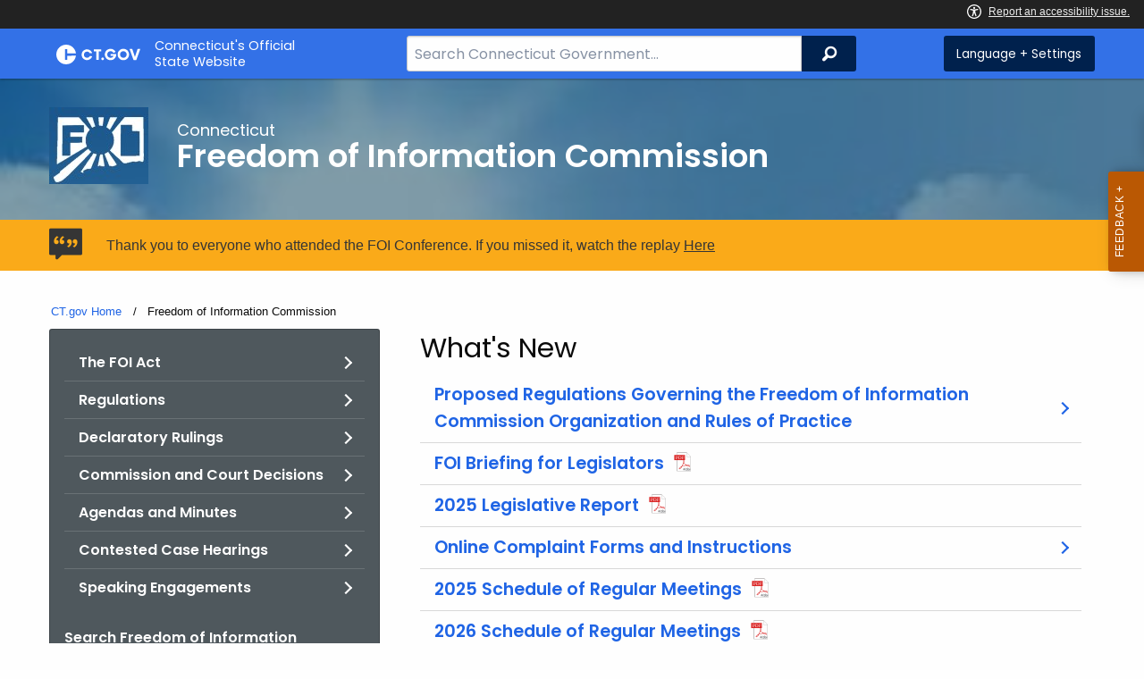

--- FILE ---
content_type: text/html; charset=utf-8
request_url: https://portal.ct.gov/foi
body_size: 12848
content:



<!doctype html>
<!--[if IE 9]><html class="lt-ie10" lang="en" > <![endif]-->

<html class="no-js" lang="en">

<head>
    <link rel="shortcut icon" href="/assets/agencyscaffolding/images/favIcon.ico" type="image/x-icon" />
    
    <meta charset="utf-8" />
    <meta http-equiv="x-ua-compatible" content="ie=edge">
    <meta name="viewport" content="width=device-width, initial-scale=1.0">
    <title>Connecticut Freedom of Information Commission</title>
    <meta name="description" content="Freedom of Information Commission, FOI">
    <meta name="keywords" content="">
        <meta name="robots" content="index, follow" />

	
    <meta property="og:description" content="Freedom of Information Commission, FOI" />
    <meta property="og:title" content="Connecticut Freedom of Information Commission" />
    <meta property="og:url" content="https://portal.ct.gov/foi" />
    <meta property="og:type" content="article">
    <meta property="og:site_name" content="CT.gov - Connecticut's Official State Website">
    <meta property="og:locale" content="en_US">
    <meta property="og:image"
        content="https://portal.ct.gov/Assets/Images/facebook-default_01.png">
    
    <meta name="twitter:card" content="summary">
    <meta name="twitter:url" content="https://portal.ct.gov/foi">
    <meta name="twitter:title" content="Connecticut Freedom of Information Commission">
    <meta name="twitter:description" content="Freedom of Information Commission, FOI">
    


<!--Google Search Meta filters starts here-->

    <meta name="pagetype" content="webpages" />
    <!-- <PageMap>
            <DataObject type="PageData">
                <Attribute name="type">webpages</Attribute>
                <Attribute name="metatitle">Connecticut Freedom of Information Commission</Attribute>
            </DataObject>
        </PageMap> -->
<!--Google Search Meta filters ends here-->
<!--Google Search Rich Snippet FAQ starts here-->



<!--Google Search Rich Snippet FAQ ends here-->
    
    <link rel="dns-prefetch" href="https://www.google.com" />
    <link rel="dns-prefetch" href="https://www.gstatic.com" />
    <link rel="dns-prefetch" href="https://translate.googleapis.com" />
    <link rel="dns-prefetch" href="https://static.hotjar.com" />
    <link rel="dns-prefetch" href="https://www.google-analytics.com" />
    <link rel="dns-prefetch" href="https://vc.hotjar.io" />
    <link rel="dns-prefetch" href="https://script.hotjar.com" />
    <link rel="dns-prefetch" href="https://vars.hotjar.com" />
    <link rel="dns-prefetch" href="https://rum-static.pingdom.net" />
    <link rel="dns-prefetch" href="https://www.googletagmanager.com">
    <link rel="dns-prefetch" href="https://ipmeta.io">
    <link rel="dns-prefetch" href="https://use.typekit.net">
    <link rel="dns-prefetch" href="https://translate.google.com">


    
<meta name="VIcurrentDateTime" content="639046079291518121" />
<meta name="VirtualFolder" content="/" />
<script type="text/javascript" src="/layouts/system/VisitorIdentification.js"></script>

    <!-- Google Tag Manager -->

        <script>
            (function (w, d, s, l, i) {
                w[l] = w[l] || []; w[l].push(

                    { 'gtm.start': new Date().getTime(), event: 'gtm.js' }
                ); var f = d.getElementsByTagName(s)[0],
                    j = d.createElement(s), dl = l != 'dataLayer' ? '&l=' + l : ''; j.async = true; j.src =
                        'https://www.googletagmanager.com/gtm.js?id=' + i + dl; f.parentNode.insertBefore(j, f);
            })(window, document, 'script', 'dataLayer', 'GTM-WBWD6G7');</script>
        <!-- IpMeta must be included after Google Analytics -->
        <script src="https://ipmeta.io/plugin.js"></script>
        <script>
            var data = provideGtmPlugin({
                apiKey: '10c1f82633b1a4f3685aa4e6b627aacbf78a898979bd89ce49582af001c8cc50',
            });
            window.dataLayer = window.dataLayer || [];
            window.dataLayer.push(data);
        </script>
        <!-- End Google Tag Manager -->
        <!-- Google Tag Manager (noscript) -->
    <!-- End Google Tag Manager (noscript) -->
	<style>
		:focus { 
					outline: -webkit-focus-ring-color auto 5px !important;
				}
	</style>

    
    <link rel="preload" href="/assets/css/app.css?v=6.4.4" as="style">
    <link rel="preload" href="/assets/css/dsf-legacy-styles.css" as="style">

    
    <link rel="stylesheet" as="style" media="print" onload="this.media='all'" href="/assets/css/app.css?v=6.4.4">

    <link rel="stylesheet" as="style" media="print" onload="this.media='all'"
        href="/assets/css/dsf-legacy-styles.css?v=7">

    
    <noscript>
        <link rel="stylesheet" href="/assets/css/app.css?v=6.4.4">
    </noscript>
    <noscript>
        <link rel="stylesheet" href="/assets/css/dsf-legacy-styles.css?v=7">
    </noscript>

    

    <!--[if lt IE 9]>
        <script src="/assets/js/html5shiv.js"></script>
    <![endif]-->

    <script src="https://use.typekit.net/pyg1doj.js"></script>

    <script>try { Typekit.load({ async: true }); } catch (e) { }</script>
    <script>
        var _prum = [['id', '5579d063abe53d913a55de35'],
        ['mark', 'firstbyte', (new Date()).getTime()]];
        (function () {
            var s = document.getElementsByTagName('script')[0]
                , p = document.createElement('script');
            p.async = 'async';
            p.src = '//rum-static.pingdom.net/prum.min.js';
            s.parentNode.insertBefore(p, s);
        })();
    </script>

    <script>
        (function (h, o, t, j, a, r) {
            h.hj = h.hj || function () { (h.hj.q = h.hj.q || []).push(arguments) }
                ;
            h._hjSettings =
                { hjid: 218205, hjsv: 5 }
                ;
            a = o.getElementsByTagName('head')[0];
            r = o.createElement('script'); r.async = 1;
            r.src = t + h._hjSettings.hjid + j + h._hjSettings.hjsv;
            a.appendChild(r);
        })(window, document, '//static.hotjar.com/c/hotjar-', '.js?sv=');
    </script>
    <script src="/assets/js/acc-bundle.js"></script>
</head>

<body class="body-main">
        <noscript>
            <iframe src="https://www.googletagmanager.com/ns.html?id=GTM-WBWD6G7" height="0" width="0"
                style="display:none;visibility:hidden"></iframe>
        </noscript>
    <!--[if lte IE 8]>
         <div class="browser">
             <h3>If you are viewing this version of CT.gov, you are using an unsupported browser or you are in Internet Explorer 9 using
             compatibility mode. This means that the design and layout of the site is not fully supported, however the content of the
             site is still fully accessible and functional. For the full website experience, please update your browser to one of the
             following:
                 <a href="/web/20130921201018/https://www.google.com/intl/en/chrome/browser/">Google Chrome</a>,
                 <a href="/web/20130921201018/http://www.mozilla.org/en-US/firefox/new/">Firefox</a>,
                 <a href="/web/20130921201018/http://www.apple.com/safari/">Safari</a>,
                 <a href="/web/20130921201018/http://windows.microsoft.com/en-us/internet-explorer/download-ie">Internet Explorer 10</a>         or higher.</h3>
         </div>
     <![endif]-->
     <a tab-index="0" aria-label="skip to content" class="show-on-focus skip-link" href="#mainContent">Skip to Content</a>
     <a tab-index="0" aria-label="skip to chat" id="skipToChat" class="show-on-focus skip-link" style="display: none;" href="#chatContent">Skip to Chat</a>
    
	<script>
        function checkAndShowAnchor() {
            const helpButton = document.querySelector('.helpButton');
            const messagesWindow = document.querySelector('.messageWrapper');
            const messagesArea = document.querySelector('.messageArea');
            const dialogElement = document.querySelector('div[role="dialog"][aria-labelledby="sidebarDialogAssistiveText"].dockableContainer.showDockableContainer');
            const anchorTag = document.getElementById('skipToChat');

            if ((helpButton || dialogElement) && anchorTag) {
                if (dialogElement && !dialogElement.attributes['aria-live'] && !messagesWindow.attributes['aria-live']) {

                    dialogElement.setAttribute('aria-live', 'assertive');

                    messagesWindow.setAttribute('aria-live', 'assertive');
                    messagesWindow.setAttribute('aria-atomic', 'false');

                    dialogElement.focus();
                }

                anchorTag.style.display = 'block';

                //if (dialogElement)
                //    clearInterval(interval);
            }
        }

        function skipToChatProcess() {
            var elementExists = document.getElementsByClassName("helpButtonEnabled")[0];
            if (elementExists && window.innerWidth > 640) {
                document.getElementsByClassName("helpButtonEnabled")[0].setAttribute('id', 'chatContent');
                clearInterval(skip_to_chat_interval);
            }
        }

        const interval = setInterval(checkAndShowAnchor, 500);
        const skip_to_chat_interval = setInterval(skipToChatProcess, 500);
    </script>
	
    <noscript>
        <div class="row">
            <div class="small-12 columns">
                <br>
                <strong>Warning!</strong>
            </div>
            <div class="small-12 columns">
                <p>It seems that JavaScript is not working in your browser. It could be because it is not supported, or
                    that JavaScript is intentionally disabled. Some of the features on CT.gov will not function properly
                    with out javascript enabled.</p>
            </div>
        </div>
    </noscript>
    <access-bar></access-bar>
    <div class="off-canvas-wrapper">
        <div class="off-canvas-wrapper-inner" data-off-canvas-wrapper>
            <div class="off-canvas position-right" id="offCanvasRight" data-off-canvas data-position="right">
                <!-- Close button -->
                <button class="close-button" aria-label="Close menu" type="button" data-close>
                    <span aria-hidden="true">&times;</span>
                </button>

                <p class="title">Settings Menu</p>
                <!-- Menu -->
                <ul class="settings-menu">

                    <li class="language">
                        <strong>Language</strong>
                        <!-- Google Translate Widget -->
                        <style>
                            .goog-te-menu-value:before {
                                background-image: url("/Assets/img/Google_Translate_logo.svg");
                            }
                        </style>

                        <div class="language-widget">
                            <div id="google_translate_element"></div>
                        </div>
                        <script type="text/javascript"
                            src="//translate.google.com/translate_a/element.js?cb=googleTranslateElementInit"
                            async></script>

                        <script>
                            function googleTranslateElementInit() {
                                new google.translate.TranslateElement(
                                    {
                                        pageLanguage: "en",
                                        includedLanguages: "ar,zh-CN,zh-TW,en,fr,de,ht,hi,it,ko,ps,pl,pt,ru,es,tl,uk,vi",
                                        layout: google.translate.TranslateElement.InlineLayout.SIMPLE,
                                        autoDisplay: false
                                    },
                                    "google_translate_element"
                                );
                            }
                        </script>

                    </li>
                    <li class="contrast">
                        <strong>High Contrast</strong>
                        <div class="switch">
                            <input class="switch-input" id="contrast-btn" type="checkbox" name="contrast-btn"
                                tabindex="0">
                            <label class="switch-paddle notranslate" for="contrast-btn">
                                <span class="show-for-sr">High Contrast Mode On or Off switch</span>
                                <span class="switch-active" aria-hidden="true">On</span>
                                <span class="switch-inactive" aria-hidden="true">Off</span>
                            </label>
                        </div>
                    </li>

                    <li class="font-size">
                        <strong>Font Size</strong>
                        <button id="resetFont" title="Reset font size" tabindex="0"><span class="show-for-sr">regular
                                font size</span> </button>
                        <button id="increaseFont" title="Increase font size" tabindex="0"><span
                                class="show-for-sr">large font size</span></button>
                    </li>
                    <li><a href="/portal/policies/disclaimer/#translate" class="link" title="See Translation Disclaimer"
                            tabindex="0">Disclaimer</a></li>
                    <li>
                        <button class="link" aria-label="Close menu" type="button" data-close
                            style="width: 100%; text-align: left">
                            Close
                        </button>
                    </li>
                </ul>

            </div>
            <div class="off-canvas-content" data-off-canvas-content>

                
                





                


                <header class="cg-c-header" role="banner">
                    <div class="row">

                        <div class="cg-c-logo">
                            <a class="cg-c-logo__link" href="/" title="CT.gov Home">

                                <img class="cg-c-logo__img" src="/Assets/Images/CT Gov Logo.svg" title="CT.gov Logo"
                                    alt="CT.gov Logo" />
                                <span class="cg-c-logo__title">
                                    Connecticut's Official <br>State Website
                                </span>
                            </a>
                        </div>

                        <div class="cg-c-header__menu">

                            <div class="row">
                                <div class="small-12 medium-10 large-8 columns">



<div class="cg-c-search cg-c-search--" role="search">
    <label for="searchVal" class="show-for-sr">Search Bar for CT.gov</label>
    <input class="cg-c-search__input" type="search" placeholder="Search Connecticut Government..." id="searchVal" title="Search Connecticut Government">
    <div class="cg-c-search__group-button">
        <button id="btnSearch" type="submit" class="cg-c-search__button" value="Search">
            <span class="cg-c-search__icon" aria-hidden="true"></span>
            <span class="cg-c-search__label show-for-sr">Search</span>
        </button> 
    </div>
</div>                                </div>
                                <div class="small-12 medium-2 large-4 columns">

                                    <div class="cg-c-settings cg-c-settings--">
                                        <button class="cg-c-settings__button" title="Language and Visual Settings"
                                            data-toggle="offCanvasRight">
                                            <span class="cg-c-settings__icon" aria-hidden="true">
                                            </span>
                                            <span class="cg-c-settings__label">
                                                Language + Settings
                                            </span>
                                        </button>
                                    </div>

                                </div>
                            </div>
                        </div>
                    </div>
                </header>


                <a href="#0" aria-hidden="true" class="backto-top">Top</a>
                <main id="mainContent" role="main" tabindex="0">
                    











        <section class="page-header" style="background-image: url('https://portal.ct.gov/-/media/foi/forms/foi-cover1-(3).jpg?rev=3baf526ec5a844649591377b20a6e15b')">
            <div class="container row">
                <div class="small-12 columns">

                    <a href="https://portal.ct.gov/foi" title="">
                        <img src="https://portal.ct.gov/-/media/foi/images/logo-darker/foi-logo-web2.jpg?rev=e3564544b8624cb19b43128a5b094160&amp;la=en&amp;h=86&amp;w=111&amp;hash=AA0E65627538D965DA863CE550A1E383" class="agency-logo" alt="FOI Logo" />
                    </a>
                    <h2>
                        <span>Connecticut</span>
                        Freedom of Information Commission
                    </h2>
                </div>
            </div>
        </section>





    <div class="alert notice" data-closable="">
       <div class="container">
            <div class="message">
                <p>
                    Thank you to everyone who attended the FOI Conference. If you missed it, watch the replay 
                    <a href="https://ct-n.com/ctnplayer.asp?odID=25390" >Here</a>
                </p>
            </div>
        </div>
    </div>

        <section>
            <div class="container row">
                





    <div class="row">
        <div class="small-12 columns">

            <nav aria-label="You are here:" role="navigation">
                <ul class="cg-c-breadcrumbs">
                            <li class="cg-c-breadcrumbs__item">
                                <a class="cg-c-breadcrumbs__link" href="https://portal.ct.gov/" Title="Portal Homepage of CT.gov">CT.gov Home</a></li>
                            <li class="cg-c-breadcrumbs__item"><span class="show-for-sr">Current: </span>Freedom of Information Commission</li>
                </ul>
            </nav>
        </div>
    </div>

                <div class="small-12 medium-4 columns">
                    



<nav class="cg-c-menu" data-equalizer-watch>
    <ul class="cg-c-list">
                    <li class="cg-c-list__item">
                        <a href="https://portal.ct.gov/foi/quick-links/the-foi-act" title="" target="" class='cg-c-list__link cg-c-list__link--arrow'>The FOI Act</a>
                    </li>
                    <li class="cg-c-list__item">
                        <a href="https://portal.ct.gov/foi/quick-links/regulations" title="" target="" class='cg-c-list__link cg-c-list__link--arrow'>Regulations</a>
                    </li>
                    <li class="cg-c-list__item">
                        <a href="https://portal.ct.gov/foi/quick-links/declaratory-rulings" title="" target="" class='cg-c-list__link cg-c-list__link--arrow'>Declaratory Rulings</a>
                    </li>
                    <li class="cg-c-list__item">
                        <a href="https://portal.ct.gov/foi/decisions/final-decisions/final-decisions" title="" target="" class='cg-c-list__link cg-c-list__link--arrow'>Commission and Court Decisions</a>
                    </li>
                    <li class="cg-c-list__item">
                        <a href="https://portal.ct.gov/foi/agenda-and-minutes/agendas-and-minutes-2026" title="FOI Commission meeting agendas, minutes and recordings." target="" class='cg-c-list__link cg-c-list__link--arrow'>Agendas and Minutes</a>
                    </li>
                    <li class="cg-c-list__item">
                        <a href="https://portal.ct.gov/foi/agenda-and-minutes/casehearings2026/contested-case-hearing-2026" title="Schedule of FOIC contested case hearings" target="" class='cg-c-list__link cg-c-list__link--arrow'>Contested Case Hearings</a>
                    </li>
                    <li class="cg-c-list__item">
                        <a href="https://portal.ct.gov/foi/speaking-engagements/2026-speaking-engagements" title="" target="" class='cg-c-list__link cg-c-list__link--arrow'>Speaking Engagements</a>
                    </li>
    </ul>
    

    
        <form class="cg-c-search-form">
            <fieldset>
                    <legend class="cg-c-search-form__legend">Search Freedom of Information Commission</legend>
                        <div class="cg-c-search-form__input-group">
                            <label class="cg-c-search-form__label show-for-sr" for="agencySpeceificSearch">Search the current Agency with a Keyword</label>
                            <input class="cg-c-search-form__input-group-field" value="" required id="agencySpeceificSearch" name="agencySpeceificSearch" placeholder="by Keyword" type="text" onkeypress="return gotoGoogleSearchEnter(event, 'https://portal.ct.gov/foi/search-results');">
                            <div class="cg-c-search-form__input-group-button">
                                <a class="cg-c-button cg-c-button--search" title="Search Topic by Keyword" href="#" onclick="return gotoGoogleSearch('https://portal.ct.gov/foi/search-results');">
                                    <span class="show-for-sr">Filtered Topic Search</span>
                                    <i class="cg-c-button__icon cg-c-button--search__icon" aria-hidden="true"></i>
                                </a>
                            </div>
                        </div>
                                                                            </fieldset>

        </form>
</nav>

                </div>
                <div class="small-12 medium-8 columns">
                    <div dynamic>
                        





        <h3>What's New</h3>
    <!-- AgencyHomeMostPopular -->
    <ul class="cg-c-list ">
                <li class="cg-c-list__item"><a href="https://portal.ct.gov/foi/notices/proposed-regulations-2025" class="cg-c-list__link cg-c-list__link--large cg-c-list__link--arrow" >Proposed Regulations Governing the Freedom of Information Commission Organization and Rules of Practice</a></li>
                <li class="cg-c-list__item"><a href="https://portal.ct.gov/-/media/foi/misc/foi-101-legislators.pdf?rev=2b5cf41977ed45b4bcb5743935f9791d" class="cg-c-list__link cg-c-list__link--large cg-c-list__link--arrow" >FOI Briefing for Legislators</a></li>
                <li class="cg-c-list__item"><a href="https://portal.ct.gov/-/media/foi/legislativereports/legislative-report_2025.pdf?rev=e7e8446481ed428fbc47dec7c47ce6e6" class="cg-c-list__link cg-c-list__link--large cg-c-list__link--arrow" title="2024  Legislative Report" >2025  Legislative Report</a></li>
                <li class="cg-c-list__item"><a href="https://portal.ct.gov/foi/misc/online-filing-complaints" class="cg-c-list__link cg-c-list__link--large cg-c-list__link--arrow" >Online Complaint Forms and Instructions</a></li>
                <li class="cg-c-list__item"><a href="https://portal.ct.gov/-/media/foi/notices_general/2025-schedule-of-regular-meetings.pdf?rev=75b60803c2294686b9bbd8b60e570567" class="cg-c-list__link cg-c-list__link--large cg-c-list__link--arrow" >2025 Schedule of Regular Meetings</a></li>
                <li class="cg-c-list__item"><a href="https://portal.ct.gov/-/media/foi/schedules/2026-schedule-of-regular-meetings.pdf?rev=cc2641ac56b94409b158a1b47dc32687" class="cg-c-list__link cg-c-list__link--large cg-c-list__link--arrow" title="2026 Schedule of Regular Meetings" >2026 Schedule of Regular Meetings</a></li>
                <li class="cg-c-list__item"><a href="https://portal.ct.gov/-/media/foi/notices_general/foic-primer---remote-meetings_2023.pdf?rev=e191accd27eb4cf194354a20261952d5" class="cg-c-list__link cg-c-list__link--large cg-c-list__link--arrow" >Primer – Remote Meetings</a></li>
                <li class="cg-c-list__item"><a href="https://portal.ct.gov/-/media/foi/misc/foic-primer-of-1215--for-distribution-with-disclaimer-on-topas-of-4282023.pdf?rev=8040210953344d8c84623534d734d096" class="cg-c-list__link cg-c-list__link--large cg-c-list__link--arrow" >Primer   Disclosure of Arrest Records During a Pending Prosecution under the Freedom of Information</a></li>
    </ul>

                    </div>
                    <div dynamic>
                        
                    </div>
                </div>
            </div>
        </section>


    <section class="cg-l-row" data-equalizer data-equalize-on="medium" data-equalize-by-row="true">
       
            <div class="row">

                <div class="medium-4 columns">
                    <article class="cg-c-card cg-c-card--hover-float" data-equalizer-watch>
                  
<a href="https://portal.ct.gov/foi/quick-links/citizens-guide" class="cg-c-card__url" title="Link to Citizen&#39;s Guide" >                            <header class="cg-c-card__header">
                               <img src="https://portal.ct.gov/-/media/foi/images/citizens-guide-graphic_1.png?rev=d1bad5329d474341b44f0b7a16e1ff13&amp;la=en&amp;h=336&amp;w=336&amp;hash=4AE796FC912CE793042C5E5EFCAF5E31" class="cg-c-card__img" alt="Citizen Guide Pic of Books" />
                            </header>
                            <div class="cg-c-card__body">
                                <p class="cg-c-card__title">Citizen's Guide</p>
                                <p class="cg-c-card__intro">
                                    The Connecticut Freedom of Information Act, enacted in 1975, is a series of laws that guarantee the public access to public records and public meetings of governmental bodies in Connecticut.
                                </p>
                            </div>
</a>                    </article>
                </div>

                <div class="medium-4 columns">
                    <article class="cg-c-card cg-c-card--hover-float" data-equalizer-watch>
<a href="https://portal.ct.gov/foi/quick-links/faqs" class="cg-c-card__url" title="Link to Frequently Asked Questions" >                            <header class="cg-c-card__header">
                                <img src="https://portal.ct.gov/-/media/foi/images/faqs_graphic.png?rev=0f9973f00fc74a0683b6135df543eef7&amp;la=en&amp;h=336&amp;w=336&amp;hash=28E3BB95687FE755A5F81BBD0C7EFC3E" class="cg-c-card__img" alt="Frequently Asked Questions Pic of Question Mark" />
                            </header>
                            <div class="cg-c-card__body">
                                <p class="cg-c-card__title">Frequently Asked Questions</p>
                                <p class="cg-c-card__intro">
                                    Here are some frequently asked questions, along with answers provided by Commission staff.  Feel free to contact us with any additional questions you may have.
                                </p>
                            </div>
</a>                    </article>
                </div>

                <div class="medium-4 columns">
                    <article class="cg-c-card cg-c-card--hover-float" data-equalizer-watch>
<a href="https://portal.ct.gov/foi/quick-links/highlights" class="cg-c-card__url" title="Link to Highlights" >                            <header class="cg-c-card__header">
                                <img src="https://portal.ct.gov/-/media/foi/images/foi-highlights-picsq.jpg?rev=606a3ee86ddd440c882c35fd35d6dab4&amp;la=en&amp;h=1003&amp;w=1003&amp;hash=5F6F3DF6F7748A08B1A63D5D9BA93B91" class="cg-c-card__img" alt="Highlights of The Connecticut Freedom of Information Act" />
                            </header>
                            <div class="cg-c-card__body">
                                <p class="cg-c-card__title">Highlights</p>
                                <p class="cg-c-card__intro">
                                    You have the right to obtain records and attend meetings of all public agencies - with certain limited exceptions.
                                </p>
                            </div>
</a>                    </article>
                </div>
            </div>
        </section>
            <section>
                <div class="container row">
                    <div class="small-12 medium-4 columns">
                        





            <h2 class="cg-c-section-title cg-c-section-title--dark cg-c-section-title--legacy">
                How Do I... 
            </h2>
                <ul class="cg-c-list ">
                            <li class="cg-c-list__item"><a href="https://portal.ct.gov/foi/common-elements/template-v4/how-do-i_b" class="cg-c-list__link cg-c-list__link--arrow" target="_blank" title="How do I obtain records?" rel="noopener noreferrer" >Obtain Records?</a></li>
                            <li class="cg-c-list__item"><a href="https://portal.ct.gov/foi/common-elements/template-v4/how-do-i_b#PriorDecision" class="cg-c-list__link cg-c-list__link--arrow" title="Search For A Prior Decision?" >Search For A Prior Decision?</a></li>
                            <li class="cg-c-list__item"><a href="https://portal.ct.gov/foi/common-elements/template-v4/how-do-i_b#AppealCommission" class="cg-c-list__link cg-c-list__link--arrow" title=" File An Appeal With The Commission?" > File An Appeal With The Commission?</a></li>
                </ul>


                    </div>
                    <div class="small-12 medium-4 columns">
                        





            <h2 class="cg-c-section-title cg-c-section-title--dark cg-c-section-title--legacy">
                Quick Links 
            </h2>
                <ul class="cg-c-list ">
                            <li class="cg-c-list__item"><a href="https://portal.ct.gov/foi/speaking-engagements/2025-speaking-engagements" class="cg-c-list__link cg-c-list__link--arrow" >Speaking Engagements - 2025</a></li>
                            <li class="cg-c-list__item"><a href="https://portal.ct.gov/-/media/foi/quicklinks/foic_ethics_policy_2022.pdf?rev=c78cb6adbe4246fcb8daad6b7a5e8458" class="cg-c-list__link cg-c-list__link--arrow" >Ethics Policy of the Freedom of Information Commission</a></li>
                            <li class="cg-c-list__item"><a href="/portal/FOI/Common-Elements/Top-Menu/Forms" class="cg-c-list__link cg-c-list__link--arrow" >Forms</a></li>
                            <li class="cg-c-list__item"><a href="https://portal.ct.gov/foi/quick-links/compliance" class="cg-c-list__link cg-c-list__link--arrow" title="Requests from Inmates" >Requests from Inmates</a></li>
                            <li class="cg-c-list__item"><a href="https://portal.ct.gov/foi/photo-gallery/photo-gallery-home" class="cg-c-list__link cg-c-list__link--arrow" title="Photo Gallery" >Photo Gallery</a></li>
                            <li class="cg-c-list__item"><a href="https://portal.ct.gov/-/media/foi/quicklinks/hscurricpdf.pdf?rev=a6499737af6548809a8866b23ddeff4e" class="cg-c-list__link cg-c-list__link--arrow" title="FOI High School Curriculum" >FOI High School Curriculum</a></li>
                            <li class="cg-c-list__item"><a href="https://www.ctvideo.ct.gov/foi/VIDEO_720x480.wmv" class="cg-c-list__link cg-c-list__link--arrow" title="Video: The Government Belongs To The People (Connecticut&#39;s FOI Act Then And Now)" >Video: The Government Belongs To The People (Connecticut&#39;s FOI Act Then And Now)</a></li>
                            <li class="cg-c-list__item"><a href="https://portal.ct.gov/-/media/foi/misc/foic-primer--nondisclosure-residential-addresses-1217-gs-revised-112024.pdf?rev=559e5bc6c1c64faaa11fa20ae8531bec" class="cg-c-list__link cg-c-list__link--arrow" >Primer - Nondisclosure of Residential Addresses</a></li>
                            <li class="cg-c-list__item"><a href="https://portal.ct.gov/foi/misc/inclementweather" class="cg-c-list__link cg-c-list__link--arrow" title="Cancellation of Hearings and Meetings due to Inclement Weather" >Cancellation of Hearings and Meetings due to Inclement Weather</a></li>
                            <li class="cg-c-list__item"><a href="https://portal.ct.gov/-/media/foi/misc/foi1012016pdf.pdf?rev=f34e954418934c1db10dfc7617eeea45" class="cg-c-list__link cg-c-list__link--arrow" title=" FOI 101: Crash Course in the FOI Act PowerPoint Presentation" > FOI 101: Crash Course in the FOI Act PowerPoint Presentation</a></li>
                            <li class="cg-c-list__item"><a href="https://portal.ct.gov/-/media/foi/quicklinks/dol1217guidepdf.pdf?rev=aa948d59d579400bbcb7da4a9e69965e" class="cg-c-list__link cg-c-list__link--arrow" title="Dept. of Labor - &#167;1-217 guide" >Dept. of Labor - &#167;1-217 guide</a></li>
                </ul>


                    </div>
                    <div class="small-12 medium-4 columns">
                        





            <h2 class="cg-c-section-title cg-c-section-title--dark cg-c-section-title--legacy">
                Archives 
            </h2>
                <ul class="cg-c-list ">
                            <li class="cg-c-list__item"><a href="https://portal.ct.gov/foi/quick-links/foi-news/foi-news-archives" class="cg-c-list__link cg-c-list__link--arrow" >FOI News Archives</a></li>
                            <li class="cg-c-list__item"><a href="https://portal.ct.gov/foi/profiles/past-foi-commissioners" class="cg-c-list__link cg-c-list__link--arrow" >Past FOI Commissioners</a></li>
                            <li class="cg-c-list__item"><a href="https://portal.ct.gov/foi/quick-links/foi-news/legislative-reports" class="cg-c-list__link cg-c-list__link--arrow" title="Past Legislative Reports" >Past Legislative Reports</a></li>
                            <li class="cg-c-list__item"><a href="https://portal.ct.gov/foi/annual-conference/annual-conference/annual-conference-home" class="cg-c-list__link cg-c-list__link--arrow" title="Past FOIC Annual Conferences" >Past FOIC Annual Conferences</a></li>
                            <li class="cg-c-list__item"><a href="https://portal.ct.gov/foi/national-litigation/national-litigation/national-litigation" class="cg-c-list__link cg-c-list__link--arrow" >National Litigation and Legislation Update Prepared Annually  COGEL Conference</a></li>
                </ul>


                    </div>
                </div>
            </section>


<section>
    <div class="row">
        <div class="small-12 medium-8 columns">
            
    <h2 class="cg-c-section-title cg-c-section-title--dark cg-c-section-title--legacy">Colleen M. Murphy, Executive Director & General Counsel</h2>
    <div class="cg-l-inner">
        <div class="row">
            <div class="row column">
                <div class="medium-3 columns">
                    <img src="https://portal.ct.gov/-/media/foi/images/cmurphy-webimage2.jpg?rev=5d46865b06a9420b8ab279b14bef3ad1&amp;la=en&amp;h=195&amp;w=157&amp;hash=8A8D4A17DCA9F512DA44FAAA6EAA6610" class="cg-c-image cg-c-image--about" alt="Colleen Murphy Executive Director" />
                </div>
                <div class="medium-9 columns">
                    The Freedom of Information Commission's mission is to administer and enforce the provisions of  the Connecticut Freedom of Information Act, and to thereby ensure citizen access to the records and meetings of public agencies in the State of Connecticut.
                </div>
            </div>
            <div class="large-6 columns">
                <h5>About FOIC</h5>
                





                <ul class="cg-c-list ">
                            <li class="cg-c-list__item"><a href="https://portal.ct.gov/foi/common-elements/top-menu/about-us" class="cg-c-list__link cg-c-list__link--arrow" title="About Us" >About Us</a></li>
                            <li class="cg-c-list__item"><a href="https://portal.ct.gov/foi/quick-links/employment" class="cg-c-list__link cg-c-list__link--arrow" title="Employment Opportunities" >Employment Opportunities</a></li>
                            <li class="cg-c-list__item"><a href="https://portal.ct.gov/foi/common-elements/top-menu/foi-news-and-resources" class="cg-c-list__link cg-c-list__link--arrow" title="FOI Resources" >FOI Resources</a></li>
                </ul>


                








            </div>
            <div class="large-6 columns">
                






                    <!-- LinkListBlue -->
            <ul class="cg-c-list">
                    <li class="cg-c-list__item">
                    </li>
            </ul>

            </div>
        </div>
    </div>

        </div>

        <div class="small-12 medium-4 columns">
            


        <h2 class="cg-c-section-title cg-c-section-title--dark cg-c-section-title--legacy">Contact</h2>
        <div class="cg-l-inner">
            <h5>
                Freedom of Information Commission
            </h5>

            <p>
                165 Capitol Av., Suite 1100<br />
                                Hartford,                CT                06106                <br />
                     Phone Number:  <a href="tel: (860) 566-5682"> (860) 566-5682</a><br />
                                                    Toll-Free: <a href="tel: (866) 374-3617">(866) 374-3617</a><br />
                                                    Fax: (860) 566-6474            </p>
        </div>






                <ul class="cg-c-list ">
                            <li class="cg-c-list__item"><a href="https://portal.ct.gov/foi/common-elements/top-menu/contact-us" class="cg-c-list__link cg-c-list__link--arrow" title="Contact Information" >Contact Information</a></li>
                </ul>


        </div>
    </div>
</section>

                </main>

                <footer class="footer" role="contentinfo">
                    




<div class="container">
    <div class="footer-left">
       
        <ul>
    <li><a href="https://portal.ct.gov/Policies/State-Privacy-Policy">Policies</a></li>
    <li><a href="https://portal.ct.gov/-/media/sitecore-center/accessibility/it-accessibility-policy-final-for-release-07142025.pdf?rev=bd9ac94fd0bd4b5ea7ed11227682895a&amp;hash=14740C9BD9B5E081B47BBF0D0A5E9CF1">Accessibility</a></li>
    <li><a href="https://portal.ct.gov/About">About CT</a></li>
    <li><a href="https://portal.ct.gov/Directories">Directories</a></li>
    <li><a href="https://portal.ct.gov/social_media">Social Media</a></li>
    <li><a href="https://portal.ct.gov/for_state_employees_footer">For State Employees</a></li>
</ul>
            <ul class="flag-status">
                <li>
                    <img src="https://portal.ct.gov/-/media/connecticut-interactive/images/resources/usflag240.jpg?rev=e217d3de1f0743b5a0231d0286e85252&amp;la=en&amp;h=137&amp;w=240&amp;hash=AB8A38398400241A1F140268C98C2D8A" alt="United States Flag" />
                    <a href="/governor/flag-status" title="United States flag status - FULL ">
                    United States 
                        <span>
                            FULL
                        </span>
                    </a>
                </li>
                <li>
                    <img src="https://portal.ct.gov/-/media/connecticut-interactive/images/resources/ctflag240.jpg?rev=783695d23334484fadc8e9cf3352ad73&amp;la=en&amp;h=137&amp;w=240&amp;hash=7F03CD9B86E60C7B9F55AB9944C91FC3" alt="Connecticut Flag" />
                    <a href="/governor/flag-status" title="Connecticut state flag status - FULL ">
                        Connecticut
                        <span>
                            FULL
                        </span>
                    </a>
                </li>
            </ul>
        <p class="copy">
            &copy;
            <a href="/" title="Connecticut's Official State Website">
                <span class="year">2016</span> CT.gov <span>|</span> Connecticut's Official State Website
            </a>
        </p>
    </div>
    <div class="footer-right">
        <a href="http://www.ctvisit.com/" title="Connecticut Still Revolutionary"  target="_blank" class="tourism">
            <img src="/assets/images/Connecticut logo.svg" alt="Connecticut Logo" />
        </a>
    </div>
</div>

                </footer>
            </div>
        </div>
    </div>



    

<script src="/assets/js/app.js?v=8"></script>
<script src="/Assets/js/Ie-shims.js"></script>
<script src="/assets/js/google.search.js"></script>
<script src="/assets/js/ga-externallink.js"></script>

    <script>

        // Search Left side navigation redirect
        function gotoGoogleSearch(searchLink) {
            var url = searchLink + "?q=" + $("#agencySpeceificSearch").val();
            location.href = url;
            return true;
        }
        // jQuery Ready
        function gotoGoogleSearchEnter(e, searchLink, sites) {
            if (e.which == 13 || e.charCode == 13) {
                e.preventDefault();
                gotoGoogleSearch(searchLink);
                return true;
            }
        }
    </script>

</body>

</html>